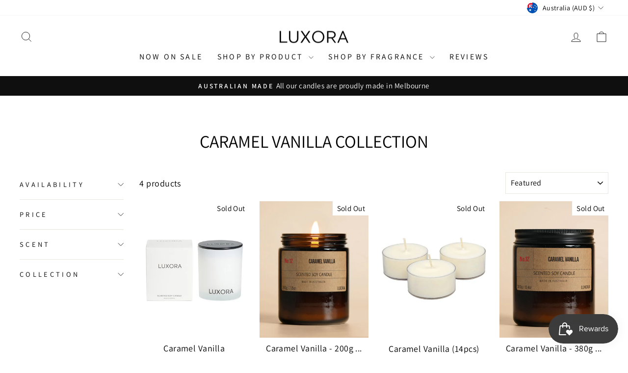

--- FILE ---
content_type: text/css
request_url: https://luxora.com.au/cdn/shop/t/47/assets/akuna.css?v=25818830959762467451723439218
body_size: -716
content:
#personalised {
    width: 100%;
    margin-bottom: 1rem;
}

@media only screen and (min-width: 922px)  {
  .desktop_hide {
    display: none;
  }
  
#personalised {
    min-height: 165px;
}
  
}

@media only screen and (max-width: 921px)  {
  .mobile_hide {
    display: none;
  }

#personalised {
    min-height: 125px;
}
  
}